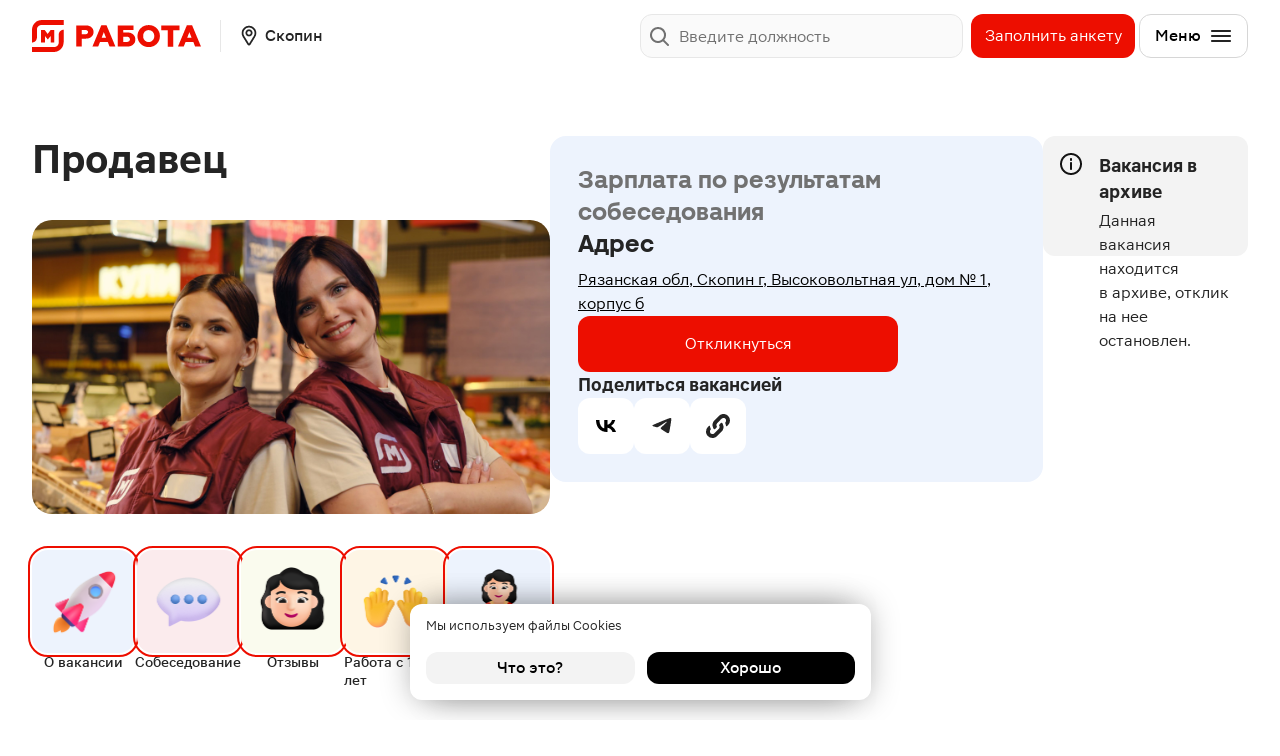

--- FILE ---
content_type: text/html; charset=utf-8
request_url: https://www.google.com/recaptcha/api2/anchor?ar=1&k=6LcflJQlAAAAAGUuBlzjjB8YuHLEXPpxizArTi2s&co=aHR0cHM6Ly9yYWJvdGEubWFnbml0LnJ1OjQ0Mw..&hl=en&v=PoyoqOPhxBO7pBk68S4YbpHZ&size=invisible&anchor-ms=20000&execute-ms=30000&cb=q31didjh0mzj
body_size: 48684
content:
<!DOCTYPE HTML><html dir="ltr" lang="en"><head><meta http-equiv="Content-Type" content="text/html; charset=UTF-8">
<meta http-equiv="X-UA-Compatible" content="IE=edge">
<title>reCAPTCHA</title>
<style type="text/css">
/* cyrillic-ext */
@font-face {
  font-family: 'Roboto';
  font-style: normal;
  font-weight: 400;
  font-stretch: 100%;
  src: url(//fonts.gstatic.com/s/roboto/v48/KFO7CnqEu92Fr1ME7kSn66aGLdTylUAMa3GUBHMdazTgWw.woff2) format('woff2');
  unicode-range: U+0460-052F, U+1C80-1C8A, U+20B4, U+2DE0-2DFF, U+A640-A69F, U+FE2E-FE2F;
}
/* cyrillic */
@font-face {
  font-family: 'Roboto';
  font-style: normal;
  font-weight: 400;
  font-stretch: 100%;
  src: url(//fonts.gstatic.com/s/roboto/v48/KFO7CnqEu92Fr1ME7kSn66aGLdTylUAMa3iUBHMdazTgWw.woff2) format('woff2');
  unicode-range: U+0301, U+0400-045F, U+0490-0491, U+04B0-04B1, U+2116;
}
/* greek-ext */
@font-face {
  font-family: 'Roboto';
  font-style: normal;
  font-weight: 400;
  font-stretch: 100%;
  src: url(//fonts.gstatic.com/s/roboto/v48/KFO7CnqEu92Fr1ME7kSn66aGLdTylUAMa3CUBHMdazTgWw.woff2) format('woff2');
  unicode-range: U+1F00-1FFF;
}
/* greek */
@font-face {
  font-family: 'Roboto';
  font-style: normal;
  font-weight: 400;
  font-stretch: 100%;
  src: url(//fonts.gstatic.com/s/roboto/v48/KFO7CnqEu92Fr1ME7kSn66aGLdTylUAMa3-UBHMdazTgWw.woff2) format('woff2');
  unicode-range: U+0370-0377, U+037A-037F, U+0384-038A, U+038C, U+038E-03A1, U+03A3-03FF;
}
/* math */
@font-face {
  font-family: 'Roboto';
  font-style: normal;
  font-weight: 400;
  font-stretch: 100%;
  src: url(//fonts.gstatic.com/s/roboto/v48/KFO7CnqEu92Fr1ME7kSn66aGLdTylUAMawCUBHMdazTgWw.woff2) format('woff2');
  unicode-range: U+0302-0303, U+0305, U+0307-0308, U+0310, U+0312, U+0315, U+031A, U+0326-0327, U+032C, U+032F-0330, U+0332-0333, U+0338, U+033A, U+0346, U+034D, U+0391-03A1, U+03A3-03A9, U+03B1-03C9, U+03D1, U+03D5-03D6, U+03F0-03F1, U+03F4-03F5, U+2016-2017, U+2034-2038, U+203C, U+2040, U+2043, U+2047, U+2050, U+2057, U+205F, U+2070-2071, U+2074-208E, U+2090-209C, U+20D0-20DC, U+20E1, U+20E5-20EF, U+2100-2112, U+2114-2115, U+2117-2121, U+2123-214F, U+2190, U+2192, U+2194-21AE, U+21B0-21E5, U+21F1-21F2, U+21F4-2211, U+2213-2214, U+2216-22FF, U+2308-230B, U+2310, U+2319, U+231C-2321, U+2336-237A, U+237C, U+2395, U+239B-23B7, U+23D0, U+23DC-23E1, U+2474-2475, U+25AF, U+25B3, U+25B7, U+25BD, U+25C1, U+25CA, U+25CC, U+25FB, U+266D-266F, U+27C0-27FF, U+2900-2AFF, U+2B0E-2B11, U+2B30-2B4C, U+2BFE, U+3030, U+FF5B, U+FF5D, U+1D400-1D7FF, U+1EE00-1EEFF;
}
/* symbols */
@font-face {
  font-family: 'Roboto';
  font-style: normal;
  font-weight: 400;
  font-stretch: 100%;
  src: url(//fonts.gstatic.com/s/roboto/v48/KFO7CnqEu92Fr1ME7kSn66aGLdTylUAMaxKUBHMdazTgWw.woff2) format('woff2');
  unicode-range: U+0001-000C, U+000E-001F, U+007F-009F, U+20DD-20E0, U+20E2-20E4, U+2150-218F, U+2190, U+2192, U+2194-2199, U+21AF, U+21E6-21F0, U+21F3, U+2218-2219, U+2299, U+22C4-22C6, U+2300-243F, U+2440-244A, U+2460-24FF, U+25A0-27BF, U+2800-28FF, U+2921-2922, U+2981, U+29BF, U+29EB, U+2B00-2BFF, U+4DC0-4DFF, U+FFF9-FFFB, U+10140-1018E, U+10190-1019C, U+101A0, U+101D0-101FD, U+102E0-102FB, U+10E60-10E7E, U+1D2C0-1D2D3, U+1D2E0-1D37F, U+1F000-1F0FF, U+1F100-1F1AD, U+1F1E6-1F1FF, U+1F30D-1F30F, U+1F315, U+1F31C, U+1F31E, U+1F320-1F32C, U+1F336, U+1F378, U+1F37D, U+1F382, U+1F393-1F39F, U+1F3A7-1F3A8, U+1F3AC-1F3AF, U+1F3C2, U+1F3C4-1F3C6, U+1F3CA-1F3CE, U+1F3D4-1F3E0, U+1F3ED, U+1F3F1-1F3F3, U+1F3F5-1F3F7, U+1F408, U+1F415, U+1F41F, U+1F426, U+1F43F, U+1F441-1F442, U+1F444, U+1F446-1F449, U+1F44C-1F44E, U+1F453, U+1F46A, U+1F47D, U+1F4A3, U+1F4B0, U+1F4B3, U+1F4B9, U+1F4BB, U+1F4BF, U+1F4C8-1F4CB, U+1F4D6, U+1F4DA, U+1F4DF, U+1F4E3-1F4E6, U+1F4EA-1F4ED, U+1F4F7, U+1F4F9-1F4FB, U+1F4FD-1F4FE, U+1F503, U+1F507-1F50B, U+1F50D, U+1F512-1F513, U+1F53E-1F54A, U+1F54F-1F5FA, U+1F610, U+1F650-1F67F, U+1F687, U+1F68D, U+1F691, U+1F694, U+1F698, U+1F6AD, U+1F6B2, U+1F6B9-1F6BA, U+1F6BC, U+1F6C6-1F6CF, U+1F6D3-1F6D7, U+1F6E0-1F6EA, U+1F6F0-1F6F3, U+1F6F7-1F6FC, U+1F700-1F7FF, U+1F800-1F80B, U+1F810-1F847, U+1F850-1F859, U+1F860-1F887, U+1F890-1F8AD, U+1F8B0-1F8BB, U+1F8C0-1F8C1, U+1F900-1F90B, U+1F93B, U+1F946, U+1F984, U+1F996, U+1F9E9, U+1FA00-1FA6F, U+1FA70-1FA7C, U+1FA80-1FA89, U+1FA8F-1FAC6, U+1FACE-1FADC, U+1FADF-1FAE9, U+1FAF0-1FAF8, U+1FB00-1FBFF;
}
/* vietnamese */
@font-face {
  font-family: 'Roboto';
  font-style: normal;
  font-weight: 400;
  font-stretch: 100%;
  src: url(//fonts.gstatic.com/s/roboto/v48/KFO7CnqEu92Fr1ME7kSn66aGLdTylUAMa3OUBHMdazTgWw.woff2) format('woff2');
  unicode-range: U+0102-0103, U+0110-0111, U+0128-0129, U+0168-0169, U+01A0-01A1, U+01AF-01B0, U+0300-0301, U+0303-0304, U+0308-0309, U+0323, U+0329, U+1EA0-1EF9, U+20AB;
}
/* latin-ext */
@font-face {
  font-family: 'Roboto';
  font-style: normal;
  font-weight: 400;
  font-stretch: 100%;
  src: url(//fonts.gstatic.com/s/roboto/v48/KFO7CnqEu92Fr1ME7kSn66aGLdTylUAMa3KUBHMdazTgWw.woff2) format('woff2');
  unicode-range: U+0100-02BA, U+02BD-02C5, U+02C7-02CC, U+02CE-02D7, U+02DD-02FF, U+0304, U+0308, U+0329, U+1D00-1DBF, U+1E00-1E9F, U+1EF2-1EFF, U+2020, U+20A0-20AB, U+20AD-20C0, U+2113, U+2C60-2C7F, U+A720-A7FF;
}
/* latin */
@font-face {
  font-family: 'Roboto';
  font-style: normal;
  font-weight: 400;
  font-stretch: 100%;
  src: url(//fonts.gstatic.com/s/roboto/v48/KFO7CnqEu92Fr1ME7kSn66aGLdTylUAMa3yUBHMdazQ.woff2) format('woff2');
  unicode-range: U+0000-00FF, U+0131, U+0152-0153, U+02BB-02BC, U+02C6, U+02DA, U+02DC, U+0304, U+0308, U+0329, U+2000-206F, U+20AC, U+2122, U+2191, U+2193, U+2212, U+2215, U+FEFF, U+FFFD;
}
/* cyrillic-ext */
@font-face {
  font-family: 'Roboto';
  font-style: normal;
  font-weight: 500;
  font-stretch: 100%;
  src: url(//fonts.gstatic.com/s/roboto/v48/KFO7CnqEu92Fr1ME7kSn66aGLdTylUAMa3GUBHMdazTgWw.woff2) format('woff2');
  unicode-range: U+0460-052F, U+1C80-1C8A, U+20B4, U+2DE0-2DFF, U+A640-A69F, U+FE2E-FE2F;
}
/* cyrillic */
@font-face {
  font-family: 'Roboto';
  font-style: normal;
  font-weight: 500;
  font-stretch: 100%;
  src: url(//fonts.gstatic.com/s/roboto/v48/KFO7CnqEu92Fr1ME7kSn66aGLdTylUAMa3iUBHMdazTgWw.woff2) format('woff2');
  unicode-range: U+0301, U+0400-045F, U+0490-0491, U+04B0-04B1, U+2116;
}
/* greek-ext */
@font-face {
  font-family: 'Roboto';
  font-style: normal;
  font-weight: 500;
  font-stretch: 100%;
  src: url(//fonts.gstatic.com/s/roboto/v48/KFO7CnqEu92Fr1ME7kSn66aGLdTylUAMa3CUBHMdazTgWw.woff2) format('woff2');
  unicode-range: U+1F00-1FFF;
}
/* greek */
@font-face {
  font-family: 'Roboto';
  font-style: normal;
  font-weight: 500;
  font-stretch: 100%;
  src: url(//fonts.gstatic.com/s/roboto/v48/KFO7CnqEu92Fr1ME7kSn66aGLdTylUAMa3-UBHMdazTgWw.woff2) format('woff2');
  unicode-range: U+0370-0377, U+037A-037F, U+0384-038A, U+038C, U+038E-03A1, U+03A3-03FF;
}
/* math */
@font-face {
  font-family: 'Roboto';
  font-style: normal;
  font-weight: 500;
  font-stretch: 100%;
  src: url(//fonts.gstatic.com/s/roboto/v48/KFO7CnqEu92Fr1ME7kSn66aGLdTylUAMawCUBHMdazTgWw.woff2) format('woff2');
  unicode-range: U+0302-0303, U+0305, U+0307-0308, U+0310, U+0312, U+0315, U+031A, U+0326-0327, U+032C, U+032F-0330, U+0332-0333, U+0338, U+033A, U+0346, U+034D, U+0391-03A1, U+03A3-03A9, U+03B1-03C9, U+03D1, U+03D5-03D6, U+03F0-03F1, U+03F4-03F5, U+2016-2017, U+2034-2038, U+203C, U+2040, U+2043, U+2047, U+2050, U+2057, U+205F, U+2070-2071, U+2074-208E, U+2090-209C, U+20D0-20DC, U+20E1, U+20E5-20EF, U+2100-2112, U+2114-2115, U+2117-2121, U+2123-214F, U+2190, U+2192, U+2194-21AE, U+21B0-21E5, U+21F1-21F2, U+21F4-2211, U+2213-2214, U+2216-22FF, U+2308-230B, U+2310, U+2319, U+231C-2321, U+2336-237A, U+237C, U+2395, U+239B-23B7, U+23D0, U+23DC-23E1, U+2474-2475, U+25AF, U+25B3, U+25B7, U+25BD, U+25C1, U+25CA, U+25CC, U+25FB, U+266D-266F, U+27C0-27FF, U+2900-2AFF, U+2B0E-2B11, U+2B30-2B4C, U+2BFE, U+3030, U+FF5B, U+FF5D, U+1D400-1D7FF, U+1EE00-1EEFF;
}
/* symbols */
@font-face {
  font-family: 'Roboto';
  font-style: normal;
  font-weight: 500;
  font-stretch: 100%;
  src: url(//fonts.gstatic.com/s/roboto/v48/KFO7CnqEu92Fr1ME7kSn66aGLdTylUAMaxKUBHMdazTgWw.woff2) format('woff2');
  unicode-range: U+0001-000C, U+000E-001F, U+007F-009F, U+20DD-20E0, U+20E2-20E4, U+2150-218F, U+2190, U+2192, U+2194-2199, U+21AF, U+21E6-21F0, U+21F3, U+2218-2219, U+2299, U+22C4-22C6, U+2300-243F, U+2440-244A, U+2460-24FF, U+25A0-27BF, U+2800-28FF, U+2921-2922, U+2981, U+29BF, U+29EB, U+2B00-2BFF, U+4DC0-4DFF, U+FFF9-FFFB, U+10140-1018E, U+10190-1019C, U+101A0, U+101D0-101FD, U+102E0-102FB, U+10E60-10E7E, U+1D2C0-1D2D3, U+1D2E0-1D37F, U+1F000-1F0FF, U+1F100-1F1AD, U+1F1E6-1F1FF, U+1F30D-1F30F, U+1F315, U+1F31C, U+1F31E, U+1F320-1F32C, U+1F336, U+1F378, U+1F37D, U+1F382, U+1F393-1F39F, U+1F3A7-1F3A8, U+1F3AC-1F3AF, U+1F3C2, U+1F3C4-1F3C6, U+1F3CA-1F3CE, U+1F3D4-1F3E0, U+1F3ED, U+1F3F1-1F3F3, U+1F3F5-1F3F7, U+1F408, U+1F415, U+1F41F, U+1F426, U+1F43F, U+1F441-1F442, U+1F444, U+1F446-1F449, U+1F44C-1F44E, U+1F453, U+1F46A, U+1F47D, U+1F4A3, U+1F4B0, U+1F4B3, U+1F4B9, U+1F4BB, U+1F4BF, U+1F4C8-1F4CB, U+1F4D6, U+1F4DA, U+1F4DF, U+1F4E3-1F4E6, U+1F4EA-1F4ED, U+1F4F7, U+1F4F9-1F4FB, U+1F4FD-1F4FE, U+1F503, U+1F507-1F50B, U+1F50D, U+1F512-1F513, U+1F53E-1F54A, U+1F54F-1F5FA, U+1F610, U+1F650-1F67F, U+1F687, U+1F68D, U+1F691, U+1F694, U+1F698, U+1F6AD, U+1F6B2, U+1F6B9-1F6BA, U+1F6BC, U+1F6C6-1F6CF, U+1F6D3-1F6D7, U+1F6E0-1F6EA, U+1F6F0-1F6F3, U+1F6F7-1F6FC, U+1F700-1F7FF, U+1F800-1F80B, U+1F810-1F847, U+1F850-1F859, U+1F860-1F887, U+1F890-1F8AD, U+1F8B0-1F8BB, U+1F8C0-1F8C1, U+1F900-1F90B, U+1F93B, U+1F946, U+1F984, U+1F996, U+1F9E9, U+1FA00-1FA6F, U+1FA70-1FA7C, U+1FA80-1FA89, U+1FA8F-1FAC6, U+1FACE-1FADC, U+1FADF-1FAE9, U+1FAF0-1FAF8, U+1FB00-1FBFF;
}
/* vietnamese */
@font-face {
  font-family: 'Roboto';
  font-style: normal;
  font-weight: 500;
  font-stretch: 100%;
  src: url(//fonts.gstatic.com/s/roboto/v48/KFO7CnqEu92Fr1ME7kSn66aGLdTylUAMa3OUBHMdazTgWw.woff2) format('woff2');
  unicode-range: U+0102-0103, U+0110-0111, U+0128-0129, U+0168-0169, U+01A0-01A1, U+01AF-01B0, U+0300-0301, U+0303-0304, U+0308-0309, U+0323, U+0329, U+1EA0-1EF9, U+20AB;
}
/* latin-ext */
@font-face {
  font-family: 'Roboto';
  font-style: normal;
  font-weight: 500;
  font-stretch: 100%;
  src: url(//fonts.gstatic.com/s/roboto/v48/KFO7CnqEu92Fr1ME7kSn66aGLdTylUAMa3KUBHMdazTgWw.woff2) format('woff2');
  unicode-range: U+0100-02BA, U+02BD-02C5, U+02C7-02CC, U+02CE-02D7, U+02DD-02FF, U+0304, U+0308, U+0329, U+1D00-1DBF, U+1E00-1E9F, U+1EF2-1EFF, U+2020, U+20A0-20AB, U+20AD-20C0, U+2113, U+2C60-2C7F, U+A720-A7FF;
}
/* latin */
@font-face {
  font-family: 'Roboto';
  font-style: normal;
  font-weight: 500;
  font-stretch: 100%;
  src: url(//fonts.gstatic.com/s/roboto/v48/KFO7CnqEu92Fr1ME7kSn66aGLdTylUAMa3yUBHMdazQ.woff2) format('woff2');
  unicode-range: U+0000-00FF, U+0131, U+0152-0153, U+02BB-02BC, U+02C6, U+02DA, U+02DC, U+0304, U+0308, U+0329, U+2000-206F, U+20AC, U+2122, U+2191, U+2193, U+2212, U+2215, U+FEFF, U+FFFD;
}
/* cyrillic-ext */
@font-face {
  font-family: 'Roboto';
  font-style: normal;
  font-weight: 900;
  font-stretch: 100%;
  src: url(//fonts.gstatic.com/s/roboto/v48/KFO7CnqEu92Fr1ME7kSn66aGLdTylUAMa3GUBHMdazTgWw.woff2) format('woff2');
  unicode-range: U+0460-052F, U+1C80-1C8A, U+20B4, U+2DE0-2DFF, U+A640-A69F, U+FE2E-FE2F;
}
/* cyrillic */
@font-face {
  font-family: 'Roboto';
  font-style: normal;
  font-weight: 900;
  font-stretch: 100%;
  src: url(//fonts.gstatic.com/s/roboto/v48/KFO7CnqEu92Fr1ME7kSn66aGLdTylUAMa3iUBHMdazTgWw.woff2) format('woff2');
  unicode-range: U+0301, U+0400-045F, U+0490-0491, U+04B0-04B1, U+2116;
}
/* greek-ext */
@font-face {
  font-family: 'Roboto';
  font-style: normal;
  font-weight: 900;
  font-stretch: 100%;
  src: url(//fonts.gstatic.com/s/roboto/v48/KFO7CnqEu92Fr1ME7kSn66aGLdTylUAMa3CUBHMdazTgWw.woff2) format('woff2');
  unicode-range: U+1F00-1FFF;
}
/* greek */
@font-face {
  font-family: 'Roboto';
  font-style: normal;
  font-weight: 900;
  font-stretch: 100%;
  src: url(//fonts.gstatic.com/s/roboto/v48/KFO7CnqEu92Fr1ME7kSn66aGLdTylUAMa3-UBHMdazTgWw.woff2) format('woff2');
  unicode-range: U+0370-0377, U+037A-037F, U+0384-038A, U+038C, U+038E-03A1, U+03A3-03FF;
}
/* math */
@font-face {
  font-family: 'Roboto';
  font-style: normal;
  font-weight: 900;
  font-stretch: 100%;
  src: url(//fonts.gstatic.com/s/roboto/v48/KFO7CnqEu92Fr1ME7kSn66aGLdTylUAMawCUBHMdazTgWw.woff2) format('woff2');
  unicode-range: U+0302-0303, U+0305, U+0307-0308, U+0310, U+0312, U+0315, U+031A, U+0326-0327, U+032C, U+032F-0330, U+0332-0333, U+0338, U+033A, U+0346, U+034D, U+0391-03A1, U+03A3-03A9, U+03B1-03C9, U+03D1, U+03D5-03D6, U+03F0-03F1, U+03F4-03F5, U+2016-2017, U+2034-2038, U+203C, U+2040, U+2043, U+2047, U+2050, U+2057, U+205F, U+2070-2071, U+2074-208E, U+2090-209C, U+20D0-20DC, U+20E1, U+20E5-20EF, U+2100-2112, U+2114-2115, U+2117-2121, U+2123-214F, U+2190, U+2192, U+2194-21AE, U+21B0-21E5, U+21F1-21F2, U+21F4-2211, U+2213-2214, U+2216-22FF, U+2308-230B, U+2310, U+2319, U+231C-2321, U+2336-237A, U+237C, U+2395, U+239B-23B7, U+23D0, U+23DC-23E1, U+2474-2475, U+25AF, U+25B3, U+25B7, U+25BD, U+25C1, U+25CA, U+25CC, U+25FB, U+266D-266F, U+27C0-27FF, U+2900-2AFF, U+2B0E-2B11, U+2B30-2B4C, U+2BFE, U+3030, U+FF5B, U+FF5D, U+1D400-1D7FF, U+1EE00-1EEFF;
}
/* symbols */
@font-face {
  font-family: 'Roboto';
  font-style: normal;
  font-weight: 900;
  font-stretch: 100%;
  src: url(//fonts.gstatic.com/s/roboto/v48/KFO7CnqEu92Fr1ME7kSn66aGLdTylUAMaxKUBHMdazTgWw.woff2) format('woff2');
  unicode-range: U+0001-000C, U+000E-001F, U+007F-009F, U+20DD-20E0, U+20E2-20E4, U+2150-218F, U+2190, U+2192, U+2194-2199, U+21AF, U+21E6-21F0, U+21F3, U+2218-2219, U+2299, U+22C4-22C6, U+2300-243F, U+2440-244A, U+2460-24FF, U+25A0-27BF, U+2800-28FF, U+2921-2922, U+2981, U+29BF, U+29EB, U+2B00-2BFF, U+4DC0-4DFF, U+FFF9-FFFB, U+10140-1018E, U+10190-1019C, U+101A0, U+101D0-101FD, U+102E0-102FB, U+10E60-10E7E, U+1D2C0-1D2D3, U+1D2E0-1D37F, U+1F000-1F0FF, U+1F100-1F1AD, U+1F1E6-1F1FF, U+1F30D-1F30F, U+1F315, U+1F31C, U+1F31E, U+1F320-1F32C, U+1F336, U+1F378, U+1F37D, U+1F382, U+1F393-1F39F, U+1F3A7-1F3A8, U+1F3AC-1F3AF, U+1F3C2, U+1F3C4-1F3C6, U+1F3CA-1F3CE, U+1F3D4-1F3E0, U+1F3ED, U+1F3F1-1F3F3, U+1F3F5-1F3F7, U+1F408, U+1F415, U+1F41F, U+1F426, U+1F43F, U+1F441-1F442, U+1F444, U+1F446-1F449, U+1F44C-1F44E, U+1F453, U+1F46A, U+1F47D, U+1F4A3, U+1F4B0, U+1F4B3, U+1F4B9, U+1F4BB, U+1F4BF, U+1F4C8-1F4CB, U+1F4D6, U+1F4DA, U+1F4DF, U+1F4E3-1F4E6, U+1F4EA-1F4ED, U+1F4F7, U+1F4F9-1F4FB, U+1F4FD-1F4FE, U+1F503, U+1F507-1F50B, U+1F50D, U+1F512-1F513, U+1F53E-1F54A, U+1F54F-1F5FA, U+1F610, U+1F650-1F67F, U+1F687, U+1F68D, U+1F691, U+1F694, U+1F698, U+1F6AD, U+1F6B2, U+1F6B9-1F6BA, U+1F6BC, U+1F6C6-1F6CF, U+1F6D3-1F6D7, U+1F6E0-1F6EA, U+1F6F0-1F6F3, U+1F6F7-1F6FC, U+1F700-1F7FF, U+1F800-1F80B, U+1F810-1F847, U+1F850-1F859, U+1F860-1F887, U+1F890-1F8AD, U+1F8B0-1F8BB, U+1F8C0-1F8C1, U+1F900-1F90B, U+1F93B, U+1F946, U+1F984, U+1F996, U+1F9E9, U+1FA00-1FA6F, U+1FA70-1FA7C, U+1FA80-1FA89, U+1FA8F-1FAC6, U+1FACE-1FADC, U+1FADF-1FAE9, U+1FAF0-1FAF8, U+1FB00-1FBFF;
}
/* vietnamese */
@font-face {
  font-family: 'Roboto';
  font-style: normal;
  font-weight: 900;
  font-stretch: 100%;
  src: url(//fonts.gstatic.com/s/roboto/v48/KFO7CnqEu92Fr1ME7kSn66aGLdTylUAMa3OUBHMdazTgWw.woff2) format('woff2');
  unicode-range: U+0102-0103, U+0110-0111, U+0128-0129, U+0168-0169, U+01A0-01A1, U+01AF-01B0, U+0300-0301, U+0303-0304, U+0308-0309, U+0323, U+0329, U+1EA0-1EF9, U+20AB;
}
/* latin-ext */
@font-face {
  font-family: 'Roboto';
  font-style: normal;
  font-weight: 900;
  font-stretch: 100%;
  src: url(//fonts.gstatic.com/s/roboto/v48/KFO7CnqEu92Fr1ME7kSn66aGLdTylUAMa3KUBHMdazTgWw.woff2) format('woff2');
  unicode-range: U+0100-02BA, U+02BD-02C5, U+02C7-02CC, U+02CE-02D7, U+02DD-02FF, U+0304, U+0308, U+0329, U+1D00-1DBF, U+1E00-1E9F, U+1EF2-1EFF, U+2020, U+20A0-20AB, U+20AD-20C0, U+2113, U+2C60-2C7F, U+A720-A7FF;
}
/* latin */
@font-face {
  font-family: 'Roboto';
  font-style: normal;
  font-weight: 900;
  font-stretch: 100%;
  src: url(//fonts.gstatic.com/s/roboto/v48/KFO7CnqEu92Fr1ME7kSn66aGLdTylUAMa3yUBHMdazQ.woff2) format('woff2');
  unicode-range: U+0000-00FF, U+0131, U+0152-0153, U+02BB-02BC, U+02C6, U+02DA, U+02DC, U+0304, U+0308, U+0329, U+2000-206F, U+20AC, U+2122, U+2191, U+2193, U+2212, U+2215, U+FEFF, U+FFFD;
}

</style>
<link rel="stylesheet" type="text/css" href="https://www.gstatic.com/recaptcha/releases/PoyoqOPhxBO7pBk68S4YbpHZ/styles__ltr.css">
<script nonce="WsWIfVefUbmUNgeS_cm2Bg" type="text/javascript">window['__recaptcha_api'] = 'https://www.google.com/recaptcha/api2/';</script>
<script type="text/javascript" src="https://www.gstatic.com/recaptcha/releases/PoyoqOPhxBO7pBk68S4YbpHZ/recaptcha__en.js" nonce="WsWIfVefUbmUNgeS_cm2Bg">
      
    </script></head>
<body><div id="rc-anchor-alert" class="rc-anchor-alert"></div>
<input type="hidden" id="recaptcha-token" value="[base64]">
<script type="text/javascript" nonce="WsWIfVefUbmUNgeS_cm2Bg">
      recaptcha.anchor.Main.init("[\x22ainput\x22,[\x22bgdata\x22,\x22\x22,\[base64]/[base64]/MjU1Ong/[base64]/[base64]/[base64]/[base64]/[base64]/[base64]/[base64]/[base64]/[base64]/[base64]/[base64]/[base64]/[base64]/[base64]/[base64]\\u003d\x22,\[base64]\x22,\x22HTfCssO9w5lawrnCjXAJZRTCjHPDjMKmw47Cj8KlGMKRw5BwFMOIw6zCkcO8Zi/Dll3Cl2xKwpvDlxzCpMKvCSdfKXvCtcOCSMKFVhjCkiLCtsOxwpM3wrXCswPDmmhtw6HDgnfCoDjDvcO3TsKfwr3DpkcYGW/[base64]/DnMO3LzVEJsKQwpROWsK2w6fDh1A1JX8CXsOyRsK2wpnDucOjwpQCw4/[base64]/w5HDuMKeDT8VDsOMMi5mwoHDssOMwoNBw5TDrnbDnDzClcKyJn3DhGgNDGZoJ0g/w6cgw4zCoHDCncO1wr/Cl3sRwq7Ck1EXw77Crzs/LiHCtn7DscKEw7syw47CusO3w6fDrsKdw61nTw4HPsKBGVAsw53Co8OIK8OHA8OCBMK7w4vCjzQvH8OKbcO4wqdMw5rDkwvDqRLDtMKsw7/[base64]/DgyfDhcODfsKLTD94Vx/[base64]/bVwqw5MrMMOjw5jCqWxLXcKkVMKULsKaw7JDwp4SwqnCm8O1w7bCuHYtbmfDrMK8w79wwqYoQ3jCjxXDjcOtVyPDi8Klw4zCucK8w4/CsgsJbzQEwo99w6/Ds8KNwrdWJsOqwpPCnQdLwrzDiGvDqhjCjsKjw61rw6wEYGl0w7RMG8KVwocJYnXCtRTClXFew6Uawo15OnLDpTnDjMOKw4M6D8Orw6zCicONfXshw59MMwYaw55JI8Kyw5Ilw50/[base64]/DoCV8w4/Dh8K1NwXDnsKMwqA1DHnCrSF7w7gMwpvCsGkcZ8OfW2hOw58DDMKowo8Iwq9Rc8OmXcOOw4xoCyTDhFPCm8KaAcK+OsK1McKVw4/[base64]/[base64]/DiMKbw63CnsOJC3l7wog7wp3Cg8K3w6cZFcKjO3zDlsOgwqDCiMOKwojClAHDl1vCssKFw6zCt8OWw5o4w7ZZHMOfw4EHw5JRRsKFwr0RWMK2w7xGbsOBwq1Lw45Rw6fCrCrDtUXCvUrCu8OHFsKcw610wp/DqcOmI8OMBjMRJsOqWSopLsOUGsKWFcOpI8OXw4DDsFHDtMOVw6nCgnLCuwBEShXCsAcsw5ZBw64BwqPCgVzDqwnDpsKyEsOowrJ/woDDrcKnw7/DhnhYRMOgO8Kvw5zCk8OTBEZECVjChXApwp/DmDpXw7LCiVLCunBJw5psA2DCrMOlwqkDw73DqxdeH8KGIMKoH8KnVARmH8OvWsObw5BjdjrDiiLCs8KnX1VlGx0MwqYyOsK4w55dw4TCqUdmw6LDmAfDpMOKwo/Dgw/[base64]/BE5wwrTCtU1lw4jDisOOXMOUw5rCssOrXH0gO8Oqwr1oVMOIbVEaOsODw4jCksOBw6/[base64]/DpsO2ecK5wpwOSsO7wpJaw4LCtcOFw75MG8K/dcOzYsOFw4N1w7FPw41mwrfCjwFIwrTDvMKTwqEGL8KaEnzCmsKwC3zClEbDrcK+wofDoDgHw5DCs8OjbsObZsOhwqwic3x8w5XDpcO1wp4cdEfDl8KvwojClX9sw5PDqsO8dQPDmcOxMh7Cr8O6Hz7Ci3cTw6bCsSrDpGRWw6Q7X8KrMWNmwpXCmMK/w5XDj8KXw4PDh0tgE8KYw73CmcKZO0pJw4TDhmdVw4vDsg9RwojCh8OdGT/DiG7CkMKfGEltw63CsMOsw7pzwqrCnMOXwq9dw7TCnsKqHlNYMg1TKsO4w7bDqGFvw7kBBF/Dp8O/f8O7F8O4QyVQwrrDlDt8wr/ClXfDj8K0w7A9asOZw79KecKiMsKKw4Uswp3DlcKldUrCkMKBw4vCjcKCwr3CvsKKb2Mbw7sqXXXDqsOrwpjCpcOow7jCn8O4wpDCggzDiltSwqnDgMKlOyUIbmLDrRFwwpTCvMOdwoTDqF/Co8Kxw6hBw7/Ci8KFw7JiVMOmw5/CiRLDnmvDiHdcWgrCtksTei4Awp1ldMKqdH8GYCfDvcOtw6Rfw4F0w5jCvgbDpUDDisKGwr/[base64]/[base64]/Ck0gUw6vCvMOgMyRewqLDkjRuw68ew4VwwqFVF1FswrACw5w0Sn9bKlHDvDXDrcO0WgFRwqQDfynCvVE5Q8KVQ8Orw7HChD/CvcK3wp/Ct8OBYcO6bn/CgSVPw7vDnXfDlcOxw60zw5LDn8KTMh7DsT44wqLDpyYiUCnDqcOowqlfw5vDsjZrDsK1wrlgwpnDvMKCw4PCqHciw4HDsMKnwrpuw6daOMOVwqzDtMO7YcOCMcKawovCi8KDw55/w7HCuMKcw5FaQcKTaMOXJ8Otw6zCglzCscO9JGbDuFLCrxY/wqPCiMKgScO/w5Ykw504YWhJwrZCKMKXw44XIlAYwoYiwpvDnUDDlcK/SWEQw7fClSgsBcOywrzDksO0w6DCtGLDhMOOXTpnwq3DnUhXJMO0wqsaworCosO0w4Zjw4dPwrDCr1JtNjTCl8OkLQlIw7rCr8KzIkRbwrzCsE/DkQVdAT7CrC8PGyrDvmPCuBwNFG3CqsK/[base64]/[base64]/[base64]/Crj9WLR97wqHCvcKXEcOhUTrCk3NEwrtPNG/[base64]/w7/DpMK7GsKXwr/DlMObwobDmTfCtmVZRlHDp8O6Clktwp/[base64]/CosO4wqXDocONBw/Di8O5wo3Crw3DnsKNE8Kpw6DClsKswrPCqUEbHsKyRGJpw7xwwoZzwqocw4dFw7nDsEATB8Oawq12w4RyFW1JwrPDqhPDhcKLwqPCoW/DqcOCwrjDt8KNUy9FPHQXK20pbcOAwozDlsOuw6tEAwcIP8KewqMcRnjDjHFeQmjDtHpTHHAEwonDpsKgIStyw45Kw71nwp7DslDDtsO9OVHDqcOJw5BpwqYbwpsTwrzDjiZ4Y8K4Z8KLw6FRw7gbAMO9bRAsB0HCqXPCtsO4wqjCuF91w5/Dq2bDo8KAIHPCpcOCJ8O4w5VEI0bCrHgMWHTDs8KWR8OiwoA9wpp/JjJmw7PCusKBVMKHwo9rwofCiMOkXMKkfDEpwrAMScKRwojCpS7Cr8O+QcODUGDCvWQtLMOowrldw7bDlcOVdkxCDCIZwpt5wrBxGsKyw55DwrLDik9Rw5rCu3lfwqTDnCFZccOjw5zDicKLw5/DvgZxAkTCm8OsVitxUsOkIDjCs0zCvsO+WkzCqiIxNF3DtRTCk8ObwpPDuMOALUrCqSgOw5DDoCsFwp/[base64]/DpMORw4DDikvDrAImwpTCgnQtwoDDnEfDpMOmw48bwovDi8Ohw6B8wrE2wpNLw5E/F8KeKcOmZ0TDv8Ombn0GbsO+w4AGw57CkznCqx11wr7Du8OQwqBrLcK6NGfDkcOCK8O7XzbDtwbDhsK3DCZ1FGXDvcKGZhLChMOewp3CgRTCnxPCk8K4w61UOQxWO8OYbXBGw546w5pWTsKPw699CSXCmcODwozDvMKcX8KGwqVDQk/Cl1nDgcO/TMOYwqTCgMKowoPDvMOwwpbDq2xqw4gBeGbCghhTeDPDtTvCqMKFwpnDhkUywpxbw7U5wp43acKFUsOrAXPDrsKbwrA8NxYBRsOHOBYZbcKowohPRcO4BMObV8K6KQjDmD0vOcKRw7QawoXDrsOkw7bChsKzY3x2woJ4YsOkwoHDu8OMJ8KcPsOVw499w4ERw5/CoHTCo8KRD3xFfSLCvjjCi3I/QUZRYHjDgjjDqXzDg8O7a1UgK8Kxw7TDrX/[base64]/cMO2wp8hLkkbdcOqa1zDtVXChsKLw4/CucOeYsOFwroQw7vDpsK3By/CvcKKLcO7Gh5oTsO1U3bDsAA8w7/Cvh7DiF/DqzvDlnzCrVA+wo/CvzbDqsO1ZmE3I8OIwp5Nw5d+w4nDlilmw4ZpJMO8fnLCn8ONLcOvZz7CsDnDllYyPzlUGsOzN8OGw51Aw45EKsK/wpbDlDJbNkzDtsK5wo5GfsOhGnzDl8OuwpjCiMK/wq5JwotYfHFdWUXDll/Cnj/[base64]/CsOIwpEiR8OmSMKBw69laAbCiAnDnhtmw6VEd2rDpcO9W8Kzwphzd8KgUMKeHF3CrMOpaMKjw6XDgcKNJVxGwpVQwrHDvUdBwrPDszB4wr3CosOjKFFgLT0tU8OfE3nCljw+QThYMhbDsQfCnsOHHmUnw69mMsKTO8OWdcO2wpc/w7vDnwIGOgbDoCVEdDUMw54Pam/CsMOKNW3CnkZlwqsNCgAOw73Du8Ojw6bCvMKew5BOw7TCvwUHwr3Dq8O8w7fClMOjGhZVCcKzTGXCjMOORsK2OwHCoAIIw7nCl8KJw4jCkMKzw7ILb8OOBz/DpsOqwrsow6rCqhjDtMOEHcO6IcOZRsKXXl5Jw69LBMOPKm/DiMOZeTzCqkDDqAMpWcO0w7ATwrtxwoZYw4tMwopxwphwfkoqwq5kw7FpY2zDsMKII8KlecOCFcK9TMKbQWnDuDYewoNKOyvCgsOhNF82QsKgdxnCr8OyScOdwq/[base64]/w4XDjcOvw4w9TXXCvzzDi8OLAmDDpTcpdMKPOE/DucO2acOHEcOJwqBjFcOTw5/Ct8OLwrrDrypKDwnDrVg6w7Byw5IiTsK8w6HCusKow7gdw7vCuCQYw4fCjcK8wofDkWUQwpZ9wrJIB8KPw47CsQbCp1nCnMO5c8K/w67DiMKNI8ORwqzCscO6wrAaw511TEDDk8KsE2Jewp/CjMOvwqHDicK3wptxworDgMOCwp4EwrjDq8KwwoPClcOVXC8fcRfDjcKcHcKydHPDmBVva0DDsjw1w63Cuh/DlMOtwr0kwqEDIkZlXcKIw5MvGQFVwqvChjMkw43DmsOUdCBqwrc6w53DocOMM8OKw5DDvnEsw77DmMOCLH3CusK1w6vCim4AK09vw59sLsKBVCDCnTnDrsK/csKOKMOKwp3DoVfCm8ODbMKuwrPDkcKLIcOCwqVAw7XDjS5ucsKhwolCPzfCpjrDpMKqwpHDi8Khw5tSwrrCoX9hAcOFw6N0wpljw6ttw7LCocKXd8KFwprDtMO/emc0VTXDmUlvK8KUwqk3W0A3WkjDhXfDsMK1w7wMP8Kxw5oUeMOGw5vDl8OBecOuwrEuwqtYwrDCtWnCpCXDjcOaC8KmU8KFwobDvV9Vb28NwrrCgcOQbMOqwosYd8ORUS/CoMKSw6zCpDvCucKHw6PCoMO1EsO6aBhQfcOLMTABwq90w6PDuTB9wrVOw6E/WSTDv8KMw65jOcKjwrnCkgQIVsOXw6/CkXnCqiENw5kFwrQyFsKKdUg0wp7DjcOoOX92w4UTw7nDiBdYw67CmCYfaALCkz1DO8KRw5jCh1pDGcOwSWIcC8O5HA0hw5zCrcKbUT3DncOQw5LDvyxTw5PDusK2w4dIw5DDtcOSE8OpPBtuwrrCtynDqF0Uwp/DjBomwqLCoMKRVQRFa8OMBEhRayzCucK5RcKDw67Di8OrdA41wqd4XcKGTsOkIMO3K8OYCcOXwo7DvsOyHFnCt0g5wpnCi8KxTMKmw4Nxwp/DucO5Ix0yTcOMw4PCkMOcTVVpe8OfwrRUwp3Dm0/[base64]/CtsKxwpNiblAODMKxacKIwr1ww7FDwqsCRcKvwqdowqtXwoZUw4nDiMOlHsOMUyZTw4TCscKsGcOrIQvCmsO5w5rDosOywpR2RcK/wrrDsSPDusKZwo3DlMKyY8O8wp3CvsOIEMKuwrnDn8OEbsOIwpVkD8KwwrbDksK3SMOyNcKoHRfCtyYyw64rwrDCosKaB8Klw5HDm24ZwrTCkMK/wrd3Ri7DmcOcUcOrw7XCv03Cvgpgw4EWwqYcw7NlKz3CqD8WwpTCgcKAbcKAMm7CgMOqwotrw7zCpQQfwrc8HlPCuVXCvCN/[base64]/w4zCry89wqIMF8Ohwrsow781DMOoW8ODw5rCocKGM8KEwq40wqHCpsK/I0pVG8Krc3XDjsKvw5p9wptgw4oHwqDDh8KhW8KKw57CocOswrUURV/DosKcw6TCkMKUIQ5Iw5jDrMK/N2bCo8OmwqbDoMOmw6PCs8Kqw4AQwpnCrsKNf8OPXcO3MjbDuk3CoMKeRifCucOJwo7Do8O0N3AcLGE9w7RSw6VMw4xMwrJ0CU/CkXHDkCHDgFItVcO3MyY5w5ITwrbDuwnChMKtwoZdSsK/byLDlhnClsOEWlzCmFHCmBs3GcORWXEWZ1HDmMOQw4IawrUURMO6w4bCqErDhMOew54SwqbCs1rDqxYgMS/Cp04IfMKbMcO8B8OQccO0F8O2Zl3DsMKNEcO3w5XDksKTKsKHw7xuGl3CnmrDqQzCnMOGw7l1BFLCkBXCplpswrhcw7l7w4dyaVN8wpwfDMOPw7BzwqtaH3LCjcOkw57DgMK5wogfYiTDsgsvAcK1acKqw5MdwrjChsOjGcOnw7/[base64]/EsOWwrnDsV/DlcK1QsKkXMK7w6h6woXDizBjw5fDnsOTw7LCklzCqcOhSMKfKFRneRgufxdDw4ptfMKLKMOFw4XCpMKFw4/DiyjDiMKSOm/[base64]/MMK1dWJheg40w4/Dq3A6woo7KsOvw6bCk8OPw5Edw6pNwqXDpMKeCsKYwp9JdiLCvMO6KMOowr0qw7wiw4nDosOawo86woTDh8Kiwr5pwpLCuMOsw4zChsKswqhVNAHCicOhOsODw6fDsVJgw7HDlWx5wq0ZwoY1BMKMw4Amw7N+w7fCmDFTwqjClMKCbEbCvEo8CzJXw6hVG8O/[base64]/[base64]/Cn8KDwqBowpfCvcKcQy7Dm8OOwpYfwp4Hw67CpQMbSsKcCzRBVmTCksKbbjMgwoTCiMKqFMOOw7/CjgoXR8KQQMKEw6XCtFIOC2bCli5qb8KoDcOvw5VdOQbCr8OhCRA1XghXTT1YMcOKPGHCg2/DukU2wqnDlndBw7hdwqfCqVzDkDRkLmXDo8KtTWHDjmw6w4LDgTTCvsOcVsKkaQViw6nDoU/CvFZnwrjCpcOODcOMDsOGwq3Dr8OvJ3lCK1vCqsOEAxPDl8K1FMKid8OMSWfCiFtkwpDDsAHCmn3DuCJBwqHDhcK6w43DjhtPHcOaw64vcAkFwqgKw6Q2D8K1w6UHwotVc18iw41BIMKawoXDlMOdw7B1dMOLw7TDisOYwoIjCSPCvsKlUMOGXTLDggEjwqfDrw/CvDIBwprCscKXVcKXPg3DmsKIwrEhdMODw5LDiCsEwqIaM8OPV8Oqw77Ch8ObOMKCwotRCsOCIsOIE2x5wq3Dog3Cs2DDnyrCmV/[base64]/DnsKDSVbDrMK9w6oncX9dSMKRO8KpIUpME1PCg03CpjRNw43DnsKBw7BkaxrClHVtGsKPw7TDqzzCuCbCqcKhb8Oowp5CH8KkfUQIw7pfAcKYDDt/w6vConUxZW5Dw7/DuVQ7woIhwr5Ee19SYcKvw6E/w4BtSsOww5MfMMKYHcKEOCLDgMOEYytiw6/CgcOFVAQdLxzCr8Orw7hDJTwnw74Iwq/Dp8KfacKjw71qw4/ClF/[base64]/DkQfDssK/bRTDhsOVwr8Sw7YHwrIKwqRjA8KoZkQAV8OMwpzDrk8+wrnCs8OuwqNDLsKcHMOnwpkJwqPCqlbCmcOzw6LCn8OHwqx4w5HDicKebxxIw6jCgcKBw7YpUcOJUgYcw4UENmnDjsKSw69XW8KgVhRUw7XCjWp5c31HW8OVw77DgwZlw50KIMOvKMOGw47DiF/CjXPCuMOPBcO4bAHCuMKswqjComIkwrd5w6oyKcKuwr4eWhDCuVU6UzNVV8OfwrrCsAVWeXIqwoDCqMKlUsOSwqXDg3HDkEfCpMKUwrUBSQV4w6M6DcKQGsO0w6vDgloefsK0wp1pb8OLwq/DpAnDtHPCmXkycsOow68vwpBXw6NCX1/DsMOEDmJrP8OGXEYGwoANUFbCrcKww7U1N8OWw5ofwq/DnMKew6ocw5HCiwLCocObwr0zw4zDtsKOwrBgwqY9fMONOMOdNj1Pw7nDncO8w7vDoXLDgAczwrDDi2k2FsOVAFwfw40BwpN1CBLDuEdJw7FRwqXDkcOOwoPCv1A1DcKUw5/[base64]/DqMOaEsOGVMOQWl5zdgPCiw0AwqrChGrDtilhCmgdw6tRBMKVw45bYSbCisO7ZcKhb8OMMcKPXWpGZAXDmkrDv8KZYcKqe8OXw4rCswvClcKPawItJBTCqsKiezMsNlwdOMKhw4jDkxHDrRbDhxACwpYhwrjCn1nCiy9LJsOew57Di2/CrsKyMjXCjANuwoDDgcOdw5VKwrszQ8OYwoLDi8OtCnBOThHCqTsxwrQkwoNXOcK2w5fDpcO0w5YHwr0MQCcXYxzCj8KTDTTDnsOvecKmTCvCq8KBw5HCtcO6asOLw5sifhIZwoXDusOEd3/CisOWw77CpcOcwrYVFcKMSkgJCkEwKsOsacOHdcO2BRrCpxHCu8OAwrgaGgXCksOtw73DgRRnScONwplYw4Zbw5M8w6TCmncMHgjDthrCsMO1TcOnwq9OwqbDnsOqwozDocObLW1KQSzClFwCwo3DvBInPsOIFMKvw7DDgMOswrnDhMK6wqY5ZsOnwr/CvMKPbMKww4MBK8KYw6XCpcOWXcKVCC3CoTLDksOjw6ZnYmUAfMKTw5LCl8Kywp53w4J5w5crwqx7wqsaw6sIA8KiEUdiw7bCqMO+w5fCqMK9f0duw43CmsOXw6JcUifCl8OAwr8wRsKidwBhCMKrDB1Fw6tQMsOyMAxTWMKCwpwHFsK2QSPConsFw7hLwp/DkMOaw6/CgXTCkMKSPsK9w6DCvcKcUBDDn8KRwq3Clh3CoVsdw6bDpQZFw7tUfBfCo8Knwp7DpGPDk27CkMKywq5awqU6w4sBwoEmwrzDhnYaFcOKSsONwrzCoANXw4Bxwp8LMsOhwpLCvmLCg8KBNMKjYsKqwrHCiVPDsiZIworClsO+w6UEwrlAw5zCgMO3XibDrEt/[base64]/CqMOgw4DCpF1+PibCjsK1w6ZHcsKVwoNdwpbCrx7DjDRUw6ctw7ohwrfDjyl+w7ENNMKAdThEVXjDncOkfgjDvsO/wqFdwqZcw7LCjcOYw4YxVcO7w7oFXxXDpsK8w7Qdw5olV8OswopfMcKDwpLCh0XDomnCr8ONwqt9eWsEwrt+G8KYMn0PwrFOEcOpwqrCgWIhHcORQ8KpfMO+BcOtGAXDuGHDpsKIUsKiCnJIw59yIDjDu8KhwrA2VMKHMsKgw6LDjwPCuCHDhStdFMKwJcKXwo/Dil3CmThNUDrDkDAQw41pw6lLw4bCs2TDscOjMgbDvcKMwrdKGsOowq7DulfDu8KYwqAyw4l/UsKgJsO5HsK8ZMOpAcOxamjDqknCgsOLw7LDpiHDtA8+w5o6EFzDrsKPw7vDscOjX0TDgBjCnsKrw5vDm3xhB8Ovwop5w6jCgjnDisK1w7wNwpQ/bmHDpBI9SBDDrsO4RcOYOMKIwr/Dig8yZcOKwoUxw6rCn3clOMOVwrEkwpHDs8KPw7d6wqE1JyphwpksdiLCssK6woE5w5/DuVoAwpMfUQdxXFvCpFg+wonDv8OJTMKKCMOCT0DChsKcw6jCqsKGwqxMw5ZBBH/CozbDnk4jwoPDpT0tOmnDvVVOUQYDw6XDkMKww6lSw7fChcKoJMONBcKyDsK+OAp8wpXDgx/DhSfCpwzCsmbCucKmGcOMQC8+A1QSD8O0w4sFw6J7X8OjwoPCq28/IR8Gw6HCvx0SPhvCoSs3wofCqBcII8KdcsK/wrXDglNvwoUOwpLChcKmwpvDvgpMwrxLw7ZEwpbDpEdXw5QbAQUYwqsrCcOJw73DiWASw70fOcOTwpXCo8Kzwo7CuThKT345RyzCqcKGUAPDnB5iWcOcK8OXwos0w4fDj8O2HE04RsKfZMOZRsOqw5AYwprDksOdE8KKBcO/[base64]/S0bDsC1lMjPCqcOKwqDDu8Oqwp5JXsO1HVnCkXnDhU1dwrdrX8OyDwBtw7cewrzDtMO7w5lxd04Zw4I2QCDDrsKwXBMYZlBGUUZ/FTdLwr9SwqrCpgs/w6w0w5pewoshw7kNw60kwqcMw7HDhSbCvB9iw5rDillLJxI4fn4hwrVPMW8vTmzCjMO7w4rDo0HDlEjDoDLCh3kNFVF5YsOWwr/DgTsGRsOLw7xXwo7CsMOHw6sbwpsfA8OWScOpLW3DtcOFw4ItMsOXw7tKwobDnTHDssOrfBDDrFVzPFTCocO4P8Kmw6ofw77DrcOQw5PCv8KEWcOJwoJ8w7LCpSvCgcKawpDDisK0woxuwqBsZ2lqwrQqKsK0GcO/wqADw63Cv8OWw5IKAjDCmMOaw6DCgjvDlMKtM8OUw7PDqsOQw4TDhcKpw6zDsG4aPFwBD8OrMSfDhTbCqHchcHlieMOyw5rDmsK5UsK8w5QdEcOfMsK6wr0hwqYTZ8Kpw6lRwofCvnggQ1s8woXCqm7Dn8KRJHjCiMKFwpMQw4bChy/DggQ/w6IEHMKSw6cqw5cBc3bDlMKSwq50wqDDrHrCnE5+RUTDsMOsdDdowo15wqlacyrCnA3Dj8K/w5sPw7jDqUM7w6gIwoJiOWbDncOewrgewos0w5NIwoBPw4g9wpAkPFxmwoHCq17DlcOYwqjCvWwGPMO1w4/Do8KZbHEsMm/DlcKBYnLDn8OZR8OYwpfCihBVBMK9wp8HDsO5w5lREsOTAcKZQUcswq3Dk8OewpDCkWsDwo93wpnCqxHDnMKBb1tAw4Nzwr9LDRfDgsOyeGzCsTEUwrAHw7Q/YcOPSiMxw6jCq8K+FsKew41rw7hMXREJUhrDrGsqK8OOSxDDmMOFSMKcSHA7DcOdAsOiw6nDiC/[base64]/Cr8K/AsOyccKmXx3Dl0jCjMOcwpfCksOmEhMKw7fDsMOQw7pJw6vDmMK9wq/DmcOAMmDDuEvCqHbDgFzCrMK1bWDDlFYkVMOfw4kfF8KaXcObwoRBw5XDtVnCjxAiw6rCh8O/w5AIRMKtMjoHesOpGFvDoSPDjsOacRADf8KzWTgDw750YnXDkQ8RNnbCicONwq5bQGPCok3ChE3Dpnc6w6lMw7rChMKDwp3Cr8O2w5bDl3LCrMK4K0/[base64]/Dn8ORKcOvwqnCsgt/PsKGb3rDlnvCoGgFw68NMcO4Q8O1w6LDo2fDgFk6M8O9wqwjRMKgw6PDtMK+wotLDX0jwqDCrsOwYC5sDCPDkjEvUcKbecOGFwBjw4LDp17DnMK6e8K2XMK9HMKKU8ONEsK0w6BLwpQ4ORLDllg7cmPCkQnCuysewq82JAZWdispNA/CocKzasOnBcKFw5rCoSDCowPDk8OEwonCmERLw5HCo8K/w4kFF8K2aMO6wpXCrTPCrD3DkT8XR8KwblbCukp/AMK0w7QSw7JQOcK6ZisPw5XCnzBdSwc7w7vDtMKeKR/ClMOUwq7DucOpw6EkPXJNwpXCjsK8w5QaD8K3w7nDjsKgCcO4w4LCp8K0w7DCukcpbcKZwrZ/wqVYMMKLw5rCn8OMIXHDhcOzS37DnMKPRgzCmcKYwpLCt3rDlBXCqMKNwqF9w7jCh8OKbTrDoijCnyHDisOVwqjCjh/[base64]/DsK5cmFSD8Kww6BaPAAZwr/DgQ3ChREUw7vDvGfDi1PCtmFww5ACwpLDn0lVEGDDsHfCj8KcwqxqwrlnQMKyw7DChyDDmsKXw5sEwovDs8OBwrPChX/DmMO2w7caVcK3MRfCosKUw6JbN30vw78GT8OowpPCqGTCtsOcw7bCuC3Cl8KnW1PDqXfCmj/[base64]/[base64]/[base64]/CgcOoEBLDk1lHVEphW8O5R8KaRSTDiQJ0w5cmKgTDq8KNw5fCpcKmDwMYw6HDnWZgbxXCh8KUwrDCjcOEw6DDisKpw4zDhMO3wrl8cSvClcKKKncMFsO6w4Iqw7zDgsKTw57DoFTDlsKAwq3CusKdwr0gZ8KfCynDkMKlWsKgX8O+w5zDhxZzwqN/wrEIZsK3JwrDhcK+w4LCpUXDjsKOwqPDhcKsFzAgw4/CpMK3wrnDkn5Dw5ddcMKqw7stP8ONwpNwwrhBVn5dI03DtDBUSlkRw7tOw7XCpcKdwofDhVZtwplTw6NOOE93wr/DrMKqAsOzesKwc8KNUW0ZwoFFw5DDgwbDjCnCrGAPJ8KDwpN8B8ObwrNFwqPDg0TDi2IewpbDlMKxw5DCisOiDMOMw5HDocKMwrVUQ8OodDtWw6zClMOuwovDhGRUDTg5FMKKJ2LChsK7fiDDjsOww6TCocKMw6jClcKGbMOgw57Co8O/Y8KXA8KFwp0+UVHCqT4Sc8K6w7DDm8KDeMOLVcK+w4FuC1/ChTvDmi9gPxI1Wgdse3cYwq8Fw5M7wrrChsKbLsKew7vDml1tP2wlRcKkbCLDusOyw5PDu8K/fFDChMOvN2fDicKEMG/DvjxKwrLChGoywprDrygFAi7Di8OcRFIeLQ1BwpbCu0RMVzQCw4NnDsOxwpMTfcO8wo0+w7sGWcKYwq7DnXJGwoLDrk/DmcKzfknCvcKgQsOHHMKFwobDssOXI0w6woHDmCRxRsKRwpINNwvDiQpYw5kQFz9uw5jCvDZSwrHDgcKdc8KFwpvCqhLDj0A7w7bDqipSYxhcQnrDqBMgD8O0bl7DnsOlwohJRzRtwrQnwqMUE2XCi8KnUSZ3FnIHw5XClsOzDATCrX/[base64]/[base64]/DhzpxTcOzw7pHE8KFRRJfw63Cr8KAw5nDi8OMw6nDg1HCisOEwpDDihHDisOVw6PDncKZw68JPgHDqsK2w6TDo8OdKj8AJ1/CiMOaw4cacMOPQsO+w69DWMKiw5g+wqHCpcO9w7LDoMKcwovCs2LDgz7CsE3DgsO/VcKrRcOET8OZworDsMOYKHnCiENMwrwqwqJFw7TChMOEwoJ0wrvCpHIWcHYFwqMtw6vDiB3DpWMmwpPDow1qKwHDi2VTw7fChGvDpcK2WUttQMOzw5HChcKVw4QpCMKfw6bCnz3CpTvDiF4jw5BMaV8sw6VHwqsZw7g+DsKtLxDCkMOUVgzCk3bCvlzDoMOmcxo2w5/CtMOoTDbDvcKRWMKPwpYHb8O/w40wR2NfSgwOwq3ChcOtQ8Kgw6nDlcO0bMOHw7dSG8OXFxPDvW3DrU3CpMK4wpzCiiQgwpJhNcKlLMKAEsKGR8OeTjbDgcORwps6IjXDnAd/wq/Cvyt8wqpkaGJuw4Esw4JOw4bCnsKaacKTViwSwqo6DMKiwqXClsO6SDzCunw1wqY9w4LCosKfH2/DqsObcVrDnsKnwrLCscOow7XCvcKcDsOzJkTDssKiDsKkwoYORgXDtMKwwpQ8J8OtwobDnToKR8OjWMKHwr/CtMKeIBDCtcKSMsKFw7DDjCTCkB3DvcO6TAUEwofDjcOIIg0bw5lNwo0GEcKAwo5PM8Kpwr/DsS7DgygfHcOAw4fCgC9uwqXCuHtGw7xLw7Fuw6cdKFDDvxbCkWzDt8OiScOSNcKdw6/[base64]/w4/ClHlCwop2b1HDjsOFIMOJworChRQgwqA/[base64]/DpyfCg0/DqUvDiF3DqMOSw5DCpsKmw5IDw73DrF/DgcOlKy4owqAlwp/Do8K3wpPCm8O/w5ZEw4LDk8O8MEDCrknCrX9ADcOLeMOSOkhYO1XDjVthwqQ4w7PDvRUVwoMiwohvJkPCrcK3wonDicKXfsOlEMOOU1zDrkrDhmjCoMKSImTCtsKwKhtWwrbCrGzCm8KLwpzCnDPCgn0swqxbesO5blk3w5otIQTDmMKgw7h4w68wYB/DjlZ+wrc5wpnDrDTCpMKpw4BKIB3DqSHCm8KJJsKiw5Anw48KP8Oyw5vChArDpAfDjcOgQ8OaDlrDgRw0DsO3JCgww5jCt8OZeCLDs8OUw7N7RzDDgcKtw7rDicOUw4pUWHTCpwzDgsKFIiNUUcO5QMK8w4rCl8KiPV4jwoYPw4/ChsOLc8KYd8KPwpcKEi3DomQzTcOLw5xUw6HCrMOATcK9wr/DsyJFelXDg8Kfw4jCkxbDs8OESMOqAcOIRQTDiMOuwo/DksOOwq/Dj8KvLBDDjQ1gwpQEO8K5JMOOVxnCjAgkfAAowqHCjUUqRgZ/[base64]/DqMKpw6XDoiYjw7dew5/Dk8OWw6jCrjZNfhjDvmDDicKQN8KiNANpECoaL8OuwrcJw6bCvEEVw6FtwrZ1a3Jhw7IBMSXCpj/[base64]/Cm0F2wqhPw6XDmE/DhsOtwqocCMOhMT/ClE0Ic1fDjsOgP8Orw61KWzjCkzpJdMOFw6vDv8KNw63CmsOEwqvDtcOdOE/DpsKMfcK0wpHCiAJHKsOfw5zDgMKYwqXCvE7CrMOlDyBmZsOcNsO6WiVgXMOaP0XCr8KlCBY/wrgGLFdaw5zCn8Ouw4PCscOxUQocwqQxwo1gw6nDmQt1wq4fwrfCv8OTQ8Kqw5HCulPCmsKrDwYndMKVw7vCm2JcSSLDgXPDmSZPwq/DhcKcYTLDvxkqUsONwq7DrxLDnsOfwppwwoRFKhkDJWcOw7XCgMKKwqtsEGTDqgzDkMO0w4/CjyzDq8OWGiDDjsKUPMKNVsKuwo/CpgnCucOJw4/CqB7DlsOfw5/DlsOHw59lw44Eb8OYWy3CscK7wp/ChGzCosKaw5jDmjw4IsO+wq/DiC/CoyPCqMKYNhTDlxLDj8KKWU3CtAdtYcKcwqLDvSYJKDXCt8KCw5s8cF9vwqHDhRrCkUouMAZNw63Crl4kW2FEAQXCvERGw6fDolfCvATDnMKhw5rCnnQnw7N2R8OZw7XDkMK7wqbDi1wEw5dbwovDhcKEQk8GworDqMOVwoLCnl/[base64]/DpcOjwrQkVcK1w70ZwrzCkEjCj8KGwq87acObYzbDm8ObRV5NwoV1GmXCl8K4w6bDscOqwoMqT8KLMgg6w6E8wpRrw5fDrn4JHcOnw4nDtsOLwr7CmcKzwq3DtBkewoTCoMODw6hWD8Kiwoddw5bDsD/Cu8KNwpbCtFUaw51lwo/CkSDCtsKKwqZFZMOSwqHDpcO/Vx7CiBNjwp/CoXNzcsOAwrI+Y13DgMKXYDvCvMOjV8KRH8OlHcKzFHvCnsOgwo7Cs8KZw4DCuwJow4JAw792wrEUY8KuwpRtCnzCjsOHSjzCowEPGhoYYlbDssOMw6rCn8O+wo3Cgn/DtzNbBh/ChkZ1M8Kywp/DucKewonCvcOQWsOVHh7CgsK1w5Q5wpV/VcOUCcOeR8O1w6R2BB8XNsKcBcKzwrDCgm0VPljDnsKeZhJeccKXU8OjUjEGMMKowrRxw5IVMlnChTYnwqTCoWlbOCMawrTDtsKLw4oqEVHDuMKnwrcUeDB6w6Ijw5ppeMK5Uw7Dh8O/wonCu147WMO2wqF7wr4/[base64]/wqHDlF0UwqvCmMKEwoU/[base64]/Dk0gHwpXClsKmw4/Dpk5MwoE7A2jCusOpwoZ+wq5xwoQYw7LCgi3DqMO0eDrDlkcPFGzDqMO7w6/Cn8KDaFt3w7vDrMOzwqY+w44Tw65eOibDtUzDmMKVwpvDvsKew7APwqjCnVrCvx1Ew7nDhcKyV0NHw6Mew6nCoD4IeMKfCcOnS8KSQcOvwrrDlEjDqcOtw5/[base64]/DiMOZwpbCunvDhy8iw6UjwoPDoWQXwp/CocKJwrzDrXnDv2vDtjvDhRUZw7TCv3cQKcK0AzPDj8OsHcKHw7/CuBEXWcO/Ym7CoHrCkToUw6lww4PCgSXChVDDlHLCrkFxasOAMMKFZcOAB3/[base64]/woVJwoVVTxZqw7MNw4smwobDsw7ClF1HfA41w4DCizU3w4/[base64]/DhDMWWsOKccO9w71Ow5BZw4VMw5lEAMO8fGDCumFgwoY4AGJyJmzCpsKlwrw9RcOAw5DDpcO9w6x5BzgfGsOYw6hgw7FqPiIqXUHClcKoPHfDtsOKw4AELGnDuMKdwpXCjlXCgS/[base64]/wp4/w6XCjXV2fMO2w4AewoZ/wq/CsGAjaU7ClcO3cQ8pw4nClsO3woTCjXrCtcKeNmY1P001w7giwpnDlEvCknNRwrVvVVHCtsKRa8OxZsKnwrvDicKcwoHCmAvDnWANw5rDocKZwrkHPcK/M0TCh8OYTkLDnQhLw7h2wpMpCy/DoG9ww4LCisKzwocTw5UhwoPCgRppYMKuwr5/wqBawrFjfgrCl1bDlyxMw73CmsKCw4HCpHIqw4I2aRnDmkjDjcKsUcKvw4DCmC/DoMK3wrUPw6EZw49IVFbCp1QvMMOowpUfU3LDucKiwqldw7MsGsOzesK5DQpBwq5twr1Ow7gpw6Rfw4E0wqnDkMKQNcOGfsOHwoBNWsKnf8KVwqRgw6HCs8Omw5vCq0LDtMK4Jy41dMOwwrPDvcOCO8Owwr/Ci1sEw78Ow7dIwovDqEnCmcOGbcOVAMK+dMOIPMOGEMOLw7rCrGjCp8Kiw4LCvhTCiUjCvCrCuQrDvcOIwoJyFsOmBsKTPMKKw595w6RLw4EEw5xxw5cDwoY/J15eA8K8wpgOw4PCl1JtQRQMwrLCvU49w7gww6wQwrXDi8Ovw7XCjDdmw7IfAsKPPsOkU8KCesK9U2XCp1FicgEPwr3CqMO6JMODLAjClMKIHMOIwrdGwrjCrXPCscO0wp7CrDHCv8KawrrDi2/DlW3CkMOgw57Dm8OBL8OYEMKdw4FzNMKKwpwEw7PDssK3VsOXwrXDqVB/w73CsRYXw6JYwqTCjTYIwo7Dq8Oew69UKcOqSMO/QjnChgBNdV0qA8OsQMKZw68JD2fDl0LCi1XCqMOAwqLDqV42wqfDt3nCiiDCtsKxTMOufcKqwrDDpMOxUcKiw6XCkMKiDcKHw6NTw6Q6A8KVLMKAV8O3w64XWUXDi8OWw7TDrUpZDFrChsKvesOfw5pwO8K8wofDscK5wpjClsKfwoXCsDDCh8K/S8KUBcKcRcOvwoYcDcKIwoFaw6tow5QOSmfDtsKMWsOSLz7DmMOIw5bDn1YVwoBlIFcswpTDhHTCk8KJw5c6wqtMEXfCj8OkYMO8dj4yfcO4w5nCiyXDvAjCtMKOVcK6w7tHw6bCoD06w5cJwqnDoMOkbiY8w6RDWcKUIsOrLQdNw6/[base64]/CjMOPw5d/wojDt1hSw5/[base64]/ChXsTwpbClEUjwrEtVAXDl8Oww6vDlMOrUzJvDTdGwrDCjMK7IVTCrURYw7DCqzNJwq/DscKiO2bDmjXClFHCuHDCqcKgScKrwoAgHsO4WsOtw7RLXcKcwrQ5P8K8w6kkZQTDscOrfMORw58Lwr5nG8Onw5TDh8OYw4DCosOHWhtoZ11Fw7IZWU7CmVVww4TCu08yd0PDo8KfBBMJHWzDmsOsw5o0w4XCumnDs3jDhT/ClsOQWj0gKHMbKXgqX8K4w4UReQ\\u003d\\u003d\x22],null,[\x22conf\x22,null,\x226LcflJQlAAAAAGUuBlzjjB8YuHLEXPpxizArTi2s\x22,0,null,null,null,0,[21,125,63,73,95,87,41,43,42,83,102,105,109,121],[1017145,275],0,null,null,null,null,0,null,0,null,700,1,null,0,\[base64]/76lBhnEnQkZnOKMAhmv8xEZ\x22,0,0,null,null,1,null,0,1,null,null,null,0],\x22https://rabota.magnit.ru:443\x22,null,[3,1,1],null,null,null,1,3600,[\x22https://www.google.com/intl/en/policies/privacy/\x22,\x22https://www.google.com/intl/en/policies/terms/\x22],\x22tv2stoMbjQuqARlPzW6P7jIChq5TjLtJJy5/AktA+Lo\\u003d\x22,1,0,null,1,1768967103113,0,0,[192],null,[213,84,22,222],\x22RC-yZlrAT8ehQMWEg\x22,null,null,null,null,null,\x220dAFcWeA6PNEktMYFtihZCWsdbiIHBHGXfhzSJ936e4JJWInmetUAZDCo_KPMtt3Th0FjwhJ5HaoL19Mk4rSnr2ydYq76n5ZOjhw\x22,1769049903388]");
    </script></body></html>

--- FILE ---
content_type: image/svg+xml
request_url: https://rabota.magnit.ru/app/Money.8b86f8c5.svg
body_size: 1491
content:
<svg xmlns="http://www.w3.org/2000/svg" width="112" height="112" fill="none"><g filter="url('#filter0_i_5420_2787')"><path fill="url('#paint0_linear_5420_2787')" d="M24 41.634C24 38.522 26.558 36 29.714 36h52.572C85.442 36 88 38.522 88 41.634v28.732C88 73.478 85.442 76 82.286 76H29.714C26.558 76 24 73.478 24 70.366z"/></g><g filter="url('#filter1_i_5420_2787')"><path fill="url('#paint1_linear_5420_2787')" fill-opacity=".8" d="M88 70.366C88 73.478 85.442 76 82.286 76H29.714C26.558 76 24 73.478 24 70.366V41.634C24 38.522 26.558 36 29.714 36h52.572C85.442 36 88 38.522 88 41.634z"/></g><g filter="url('#filter2_d_5420_2787')"><path fill="#fff" d="M30.286 56.74c0-.875.777-1.585 1.737-1.585h39.954c.96 0 1.737.71 1.737 1.585v5.282c0 .875-.778 1.584-1.737 1.584H32.023c-.96 0-1.737-.71-1.737-1.584z"/></g><g filter="url('#filter3_i_5420_2787')"><path fill="#fff" d="M30.286 56.74c0-.875.777-1.585 1.737-1.585h39.954c.96 0 1.737.71 1.737 1.585v5.282c0 .875-.778 1.584-1.737 1.584H32.023c-.96 0-1.737-.71-1.737-1.584z"/></g><g filter="url('#filter4_i_5420_2787')"><path fill="url('#paint2_linear_5420_2787')" d="M30.286 56.74c0-.875.777-1.585 1.737-1.585h39.954c.96 0 1.737.71 1.737 1.585v5.282c0 .875-.778 1.584-1.737 1.584H32.023c-.96 0-1.737-.71-1.737-1.584z"/></g><g filter="url('#filter5_i_5420_2787')"><path fill="#A9A29C" fill-rule="evenodd" d="M32.571 59.098c0-.622.523-1.126 1.168-1.126h25.094c.644 0 1.167.504 1.167 1.126 0 .623-.523 1.127-1.167 1.127H33.739c-.645 0-1.168-.504-1.168-1.127" clip-rule="evenodd"/></g><path fill="url('#paint3_linear_5420_2787')" d="M24 43.324h64v6.76H24z"/><path fill="url('#paint4_linear_5420_2787')" d="M76 65.86c0-.934.767-1.691 1.714-1.691h4c.947 0 1.715.757 1.715 1.69v3.944c0 .933-.768 1.69-1.715 1.69h-4A1.7 1.7 0 0 1 76 69.803z"/><path fill="url('#paint5_radial_5420_2787')" d="M76 65.86c0-.934.767-1.691 1.714-1.691h4c.947 0 1.715.757 1.715 1.69v3.944c0 .933-.768 1.69-1.715 1.69h-4A1.7 1.7 0 0 1 76 69.803z"/><defs><filter id="filter0_i_5420_2787" width="68" height="44" x="24" y="32" color-interpolation-filters="sRGB" filterUnits="userSpaceOnUse"><feFlood flood-opacity="0" result="BackgroundImageFix"/><feBlend in="SourceGraphic" in2="BackgroundImageFix" result="shape"/><feColorMatrix in="SourceAlpha" result="hardAlpha" values="0 0 0 0 0 0 0 0 0 0 0 0 0 0 0 0 0 0 127 0"/><feOffset dx="4" dy="-4"/><feGaussianBlur stdDeviation="2"/><feComposite in2="hardAlpha" k2="-1" k3="1" operator="arithmetic"/><feColorMatrix values="0 0 0 0 0 0 0 0 0 0 0 0 0 0 0 0 0 0 0.25 0"/><feBlend in2="shape" result="effect1_innerShadow_5420_2787"/></filter><filter id="filter1_i_5420_2787" width="68" height="44" x="20" y="36" color-interpolation-filters="sRGB" filterUnits="userSpaceOnUse"><feFlood flood-opacity="0" result="BackgroundImageFix"/><feBlend in="SourceGraphic" in2="BackgroundImageFix" result="shape"/><feColorMatrix in="SourceAlpha" result="hardAlpha" values="0 0 0 0 0 0 0 0 0 0 0 0 0 0 0 0 0 0 127 0"/><feOffset dx="-4" dy="4"/><feGaussianBlur stdDeviation="2"/><feComposite in2="hardAlpha" k2="-1" k3="1" operator="arithmetic"/><feColorMatrix values="0 0 0 0 0.858824 0 0 0 0 0.909804 0 0 0 0 0.984314 0 0 0 0.35 0"/><feBlend in2="shape" result="effect1_innerShadow_5420_2787"/></filter><filter id="filter2_d_5420_2787" width="47.429" height="12.451" x="27.286" y="54.155" color-interpolation-filters="sRGB" filterUnits="userSpaceOnUse"><feFlood flood-opacity="0" result="BackgroundImageFix"/><feColorMatrix in="SourceAlpha" result="hardAlpha" values="0 0 0 0 0 0 0 0 0 0 0 0 0 0 0 0 0 0 127 0"/><feOffset dx="-1" dy="1"/><feGaussianBlur stdDeviation="1"/><feComposite in2="hardAlpha" operator="out"/><feColorMatrix values="0 0 0 0 0 0 0 0 0 0 0 0 0 0 0 0 0 0 0.25 0"/><feBlend in2="BackgroundImageFix" result="effect1_dropShadow_5420_2787"/><feBlend in="SourceGraphic" in2="effect1_dropShadow_5420_2787" result="shape"/></filter><filter id="filter3_i_5420_2787" width="44.429" height="9.451" x="30.286" y="54.155" color-interpolation-filters="sRGB" filterUnits="userSpaceOnUse"><feFlood flood-opacity="0" result="BackgroundImageFix"/><feBlend in="SourceGraphic" in2="BackgroundImageFix" result="shape"/><feColorMatrix in="SourceAlpha" result="hardAlpha" values="0 0 0 0 0 0 0 0 0 0 0 0 0 0 0 0 0 0 127 0"/><feOffset dx="1" dy="-1"/><feGaussianBlur stdDeviation="1"/><feComposite in2="hardAlpha" k2="-1" k3="1" operator="arithmetic"/><feColorMatrix values="0 0 0 0 0 0 0 0 0 0 0 0 0 0 0 0 0 0 0.25 0"/><feBlend in2="shape" result="effect1_innerShadow_5420_2787"/></filter><filter id="filter4_i_5420_2787" width="44.429" height="9.451" x="29.286" y="55.155" color-interpolation-filters="sRGB" filterUnits="userSpaceOnUse"><feFlood flood-opacity="0" result="BackgroundImageFix"/><feBlend in="SourceGraphic" in2="BackgroundImageFix" result="shape"/><feColorMatrix in="SourceAlpha" result="hardAlpha" values="0 0 0 0 0 0 0 0 0 0 0 0 0 0 0 0 0 0 127 0"/><feOffset dx="-1" dy="1"/><feGaussianBlur stdDeviation="1"/><feComposite in2="hardAlpha" k2="-1" k3="1" operator="arithmetic"/><feColorMatrix values="0 0 0 0 1 0 0 0 0 1 0 0 0 0 1 0 0 0 0.25 0"/><feBlend in2="shape" result="effect1_innerShadow_5420_2787"/></filter><filter id="filter5_i_5420_2787" width="28.429" height="3.253" x="32.571" y="56.972" color-interpolation-filters="sRGB" filterUnits="userSpaceOnUse"><feFlood flood-opacity="0" result="BackgroundImageFix"/><feBlend in="SourceGraphic" in2="BackgroundImageFix" result="shape"/><feColorMatrix in="SourceAlpha" result="hardAlpha" values="0 0 0 0 0 0 0 0 0 0 0 0 0 0 0 0 0 0 127 0"/><feOffset dx="1" dy="-1"/><feGaussianBlur stdDeviation="1"/><feComposite in2="hardAlpha" k2="-1" k3="1" operator="arithmetic"/><feColorMatrix values="0 0 0 0 0 0 0 0 0 0 0 0 0 0 0 0 0 0 0.25 0"/><feBlend in2="shape" result="effect1_innerShadow_5420_2787"/></filter><linearGradient id="paint0_linear_5420_2787" x1="26" x2="86.594" y1="77.972" y2="36.328" gradientUnits="userSpaceOnUse"><stop stop-color="#4C8BEA"/><stop offset=".454" stop-color="#70A2EE"/><stop offset="1" stop-color="#AECBF6"/></linearGradient><linearGradient id="paint1_linear_5420_2787" x1="86" x2="25.406" y1="34.028" y2="75.671" gradientUnits="userSpaceOnUse"><stop stop-color="#AECBF6"/><stop offset=".494" stop-color="#70A2EE" stop-opacity=".5"/><stop offset="1" stop-color="#AECBF6" stop-opacity="0"/></linearGradient><linearGradient id="paint2_linear_5420_2787" x1="45.051" x2="43.603" y1="59.381" y2="67.954" gradientUnits="userSpaceOnUse"><stop stop-color="#F3EEE8"/><stop offset="1" stop-color="#fff" stop-opacity="0"/></linearGradient><linearGradient id="paint3_linear_5420_2787" x1="22.857" x2="90.286" y1="50.085" y2="50.085" gradientUnits="userSpaceOnUse"><stop offset=".015" stop-color="#142A4B"/><stop offset=".052" stop-color="#1F3C68"/><stop offset=".924" stop-color="#414141"/><stop offset=".976" stop-color="#717171"/></linearGradient><linearGradient id="paint4_linear_5420_2787" x1="75.257" x2="85.409" y1="71.493" y2="71.493" gradientUnits="userSpaceOnUse"><stop stop-color="#DDA93F"/><stop offset=".609" stop-color="#FED731"/><stop offset=".734" stop-color="#FFE37E"/><stop offset=".902" stop-color="#FED731"/></linearGradient><radialGradient id="paint5_radial_5420_2787" cx="0" cy="0" r="1" gradientTransform="matrix(1.42857 2.53521 -2.5541 1.43921 82.857 66.986)" gradientUnits="userSpaceOnUse"><stop stop-color="#FFE37E"/><stop offset="1" stop-color="#FFE37E" stop-opacity="0"/></radialGradient></defs></svg>